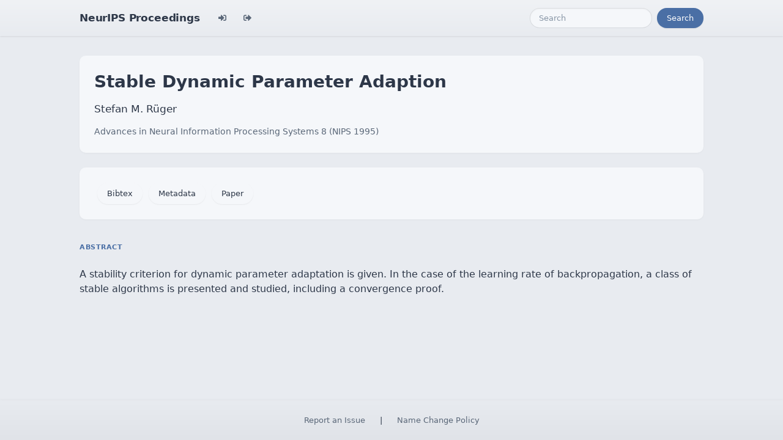

--- FILE ---
content_type: text/html; charset=utf-8
request_url: https://papers.nips.cc/paper_files/paper/1995/hash/a89cf525e1d9f04d16ce31165e139a4b-Abstract.html
body_size: 2950
content:




<!doctype html>
<html lang="en">
<head>

    <!-- Required meta tags -->
    <meta charset="utf-8">
    <meta name="viewport" content="width=device-width, initial-scale=1, shrink-to-fit=no">
    <title>Stable Dynamic Parameter Adaption</title>
    <!-- Bootstrap CSS -->
    <!-- https://codepen.io/surjithctly/pen/PJqKzQ -->
    <link href="https://cdn.jsdelivr.net/npm/bootstrap@5.3.3/dist/css/bootstrap.min.css" rel="stylesheet" integrity="sha384-QWTKZyjpPEjISv5WaRU9OFeRpok6YctnYmDr5pNlyT2bRjXh0JMhjY6hW+ALEwIH" crossorigin="anonymous">
    <link rel="stylesheet" href="https://use.fontawesome.com/releases/v5.8.1/css/all.css"
          integrity="sha384-50oBUHEmvpQ+1lW4y57PTFmhCaXp0ML5d60M1M7uH2+nqUivzIebhndOJK28anvf" crossorigin="anonymous">

    <!-- Custom CSS (after Bootstrap so it can override) -->
    <link rel="stylesheet" href="/static/papers/css/papers.css">
    <link rel="stylesheet" href="/static/papers/css/modern-theme.css?v=12">

    

    <meta name="citation_title" content="Stable Dynamic Parameter Adaption">
    
        <meta name="citation_author" content="Rüger, Stefan">
    
    <meta name="citation_journal_title" content="Advances in Neural Information Processing Systems">
    <meta name="citation_volume" content="8">
    
    
        
        
    
    
    <meta name="citation_pdf_url" content="https://proceedings.neurips.cc/paper_files/paper/1995/file/a89cf525e1d9f04d16ce31165e139a4b-Paper.pdf">
    <meta name="citation_publication_date" content="1995">





    <script type="text/javascript" async
            src="https://cdnjs.cloudflare.com/ajax/libs/mathjax/2.7.7/latest.js?config=TeX-MML-AM_CHTML">
    </script>
    <script type="text/x-mathjax-config">
        MathJax.Hub.Config({
      "tex2jax": {
        "inlineMath": [["$","$"], ["\\(","\\)"]],
        "displayMath": [["\\[","\\]"]],
        "processEscapes": true
      }
    }
    );

    </script>

    <style>
        @media (prefers-color-scheme: dark) {
            body {
                background-color: #333;
                color: #eee;
            }
        }

        .btn-spacer {
            margin: 2px;
        }

        .footer {
            position: fixed;
            left: 0;
            bottom: 0;
            width: 100%;
            background-color: #eee;
            color: black;
        }


    </style>

</head>


<body class="modern-theme">


<nav class="navbar navbar-expand-md bg-body-tertiary">
    <div class="container-fluid">
        <button class="navbar-toggler" type="button" data-bs-toggle="collapse" data-bs-target="#navbarSupportedContent" aria-controls="navbarSupportedContent" aria-expanded="false" aria-label="Toggle navigation">
            <span class="navbar-toggler-icon"></span>
        </button>
        <a class="navbar-brand" href="/">NeurIPS Proceedings</a>
        <button class="navbar-toggler" type="button" data-bs-toggle="collapse" data-bs-target="#navbarSupportedContent" aria-controls="navbarSupportedContent" aria-expanded="false" aria-label="Toggle navigation">
            <span class="navbar-toggler-icon"></span>
        </button>
        <div class="collapse navbar-collapse" id="navbarSupportedContent">
            <ul class="navbar-nav me-auto mb-2 mb-lg-0">
                            <li class="nav-item">
                <a class="nav-link" href="/admin/login/?next=/admin/"><i class="fas fa-sign-in-alt" title="Login"></i></a>
            </li>
            <li class="nav-item">
                <a class="nav-link" href="/admin/logout/?nextp=/admin"><i class="fas fa-sign-out-alt" title="Logout"></i></a>
            </li>

            </ul>
            <form class="d-flex" role="search" method="get" role="search" action="/papers/search">
                <input class="form-control me-2" type="search" placeholder="Search" aria-label="Search" name="q">
                <button class="btn btn-outline-success" type="submit">Search</button>
            </form>
        </div>
    </div>
</nav>




<div class="container-fluid">
    <div class="col p-3 paper-detail">

    
        <header class="paper-header">
            <h1 class="paper-title">Stable Dynamic Parameter Adaption</h1>
            <p class="paper-authors">Stefan M. Rüger</p>
            <p class="paper-meta">
                <a href="/paper_files/paper/1995">Advances in Neural Information Processing Systems 8  (NIPS 1995)</a>
                
            </p>
        </header>

        <div class="paper-actions"><a class='btn btn-light btn-spacer' href='/paper_files/paper/1995/file/a89cf525e1d9f04d16ce31165e139a4b-Bibtex.bib'>Bibtex</a> <a class='btn btn-light btn-spacer' href='/paper_files/paper/1995/file/a89cf525e1d9f04d16ce31165e139a4b-Metadata.json'>Metadata</a> <a class='btn btn-light btn-spacer' href='/paper_files/paper/1995/file/a89cf525e1d9f04d16ce31165e139a4b-Paper.pdf'>Paper</a></div>

        

        <section class="paper-section">
            <h2 class="section-label">Abstract</h2>
            <p class="paper-abstract"><p>A stability criterion for dynamic parameter adaptation is  given.  In  the case  of the learning rate of backpropagation,  a  class of stable  algorithms is presented and studied, including a convergence proof.</p>
</p>
        </section>

        

    

    </div>
</div>


<script   src="https://code.jquery.com/jquery-3.7.1.min.js"
          integrity="sha256-/JqT3SQfawRcv/BIHPThkBvs0OEvtFFmqPF/lYI/Cxo="   crossorigin="anonymous"></script>
<script src="https://cdn.jsdelivr.net/npm/popper.js@1.16.0/dist/umd/popper.min.js"
        integrity="sha384-Q6E9RHvbIyZFJoft+2mJbHaEWldlvI9IOYy5n3zV9zzTtmI3UksdQRVvoxMfooAo"
        crossorigin="anonymous"></script>
<script src="https://stackpath.bootstrapcdn.com/bootstrap/4.1.3/js/bootstrap.min.js"
        integrity="sha384-ChfqqxuZUCnJSK3+MXmPNIyE6ZbWh2IMqE241rYiqJxyMiZ6OW/JmZQ5stwEULTy"
        crossorigin="anonymous"></script>
<script>
    $('.dropdown-menu a.dropdown-toggle').on('click', function (e) {
        if (!$(this).next().hasClass('show')) {
            $(this).parents('.dropdown-menu').first().find('.show').removeClass("show");
        }
        var $subMenu = $(this).next(".dropdown-menu");
        $subMenu.toggleClass('show');


        $(this).parents('li.nav-item.dropdown.show').on('hidden.bs.dropdown', function (e) {
            $('.dropdown-submenu .show').removeClass("show");
        });


        return false;
    });
</script>




<br> 
        <div class="modal fade" id="myModal">
          <div class="modal-dialog">
            <div class="modal-content">
              <div class="modal-header">
                <h4 class="modal-title">Name Change Policy</h4>
                <button type="button pull-right" class="close" data-dismiss="modal" aria-hidden="true">&times;</button>
              </div>
              <div class="modal-body">
                <p>Requests for name changes in the electronic proceedings will be accepted with no questions asked.  However name changes may cause bibliographic tracking issues.  Authors are asked to consider this carefully and discuss it with their co-authors prior to requesting a name change in the electronic proceedings.</p>

<p>Use the "Report an Issue" link to request a name change.</p>

              </div> 
              <div class="modal-footer">


              </div>
            </div><!-- /.modal-content -->
          </div><!-- /.modal-dialog -->
        </div><!-- /.modal -->



<footer class="footer">
    <div class="btn-spacer">
        <a href="https://neurips.cc/Help/Contact?select=Conference">Report an Issue</a> &nbsp;&nbsp;&nbsp;|&nbsp;&nbsp;&nbsp;        <a href="#" class="modal-link" data-toggle="modal" data-target="#myModal">Name Change Policy</a>
    </div>

</footer>
<div class='hidden'>Do not remove: This comment is monitored to verify that the site is working properly</div>
<!-- Do not remove: This comment is monitored to verify that the site is working properly -->

</body>
</html>